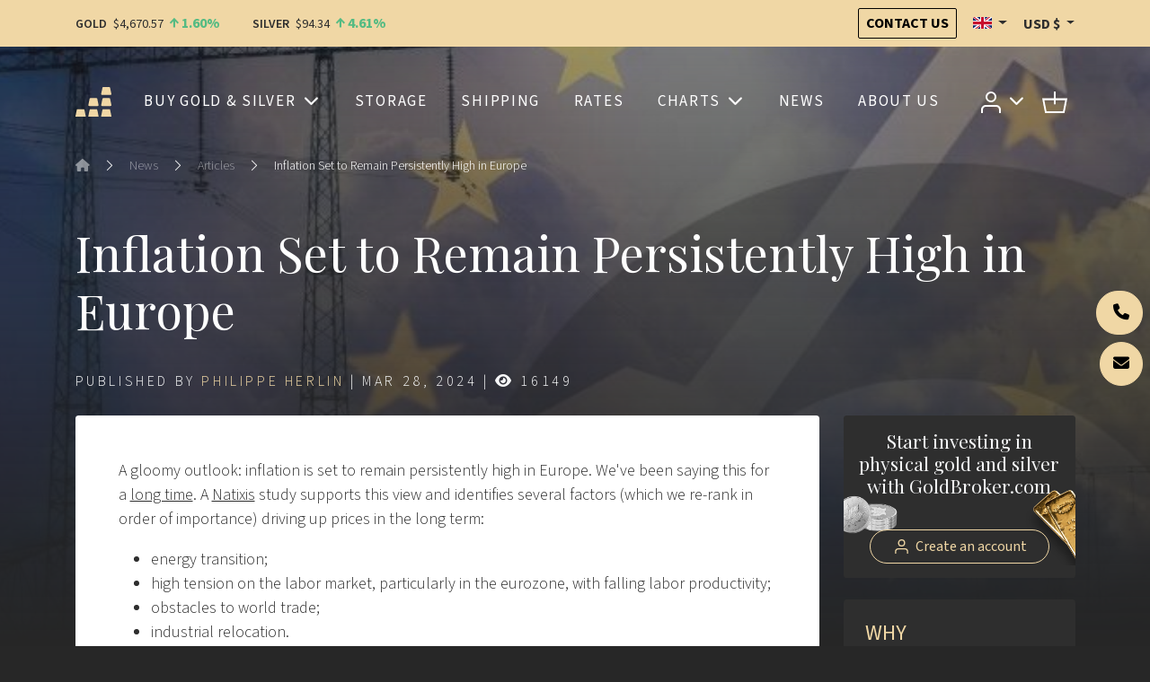

--- FILE ---
content_type: text/html; charset=UTF-8
request_url: https://goldbroker.com/news/inflation-set-to-remain-persistently-high-europe-3314
body_size: 13312
content:
<!DOCTYPE html>
<html prefix="og: http://ogp.me/ns# article: http://ogp.me/ns/article#" lang="en"  xmlns:hx="http://purl.org/NET/hinclude">
    <head>
        <meta charset="utf-8">
        <meta name="viewport" content="width=device-width, initial-scale=1.0">
        <meta name="robots" content="index, follow">
        <meta http-equiv="Content-Type" content="text/html; charset=utf-8"/>
        <meta http-equiv="X-UA-Compatible" content="IE=edge" />
        
        <link rel="icon" href="/build/core/images/logo/favicon.20605c45.png" />
        <link rel="preconnect" href="https://fonts.googleapis.com">
        <link rel="preconnect" href="https://fonts.gstatic.com" crossorigin>
        <link href="https://fonts.googleapis.com/css2?family=Playfair+Display:wght@400..600&family=Source+Sans+3:wght@300;400;600;700&display=swap" rel="stylesheet">

        <link rel="canonical" href="https://goldbroker.com/news/inflation-set-to-remain-persistently-high-europe-3314">
        <!-- Google Tag Manager -->
        <script>
            (function(w,d,s,l,i){w[l]=w[l]||[];w[l].push({'gtm.start':
                    new Date().getTime(),event:'gtm.js'});var f=d.getElementsByTagName(s)[0],
                j=d.createElement(s),dl=l!='dataLayer'?'&l='+l:'';j.async=true;j.src=
                '//www.googletagmanager.com/gtm.js?id='+i+dl;f.parentNode.insertBefore(j,f);
            })(window,document,'script','dataLayer','GTM-M3J7F9');
        </script>
        <!-- End Google Tag Manager -->

                

    <link rel="alternate" type="application/xml" title="GoldBroker.com - RSS feed" href="/news.rss" />

    <title>Inflation Set to Remain Persistently High in Europe | GoldBroker.com</title>

            <meta property="og:title" content="Inflation Set to Remain Persistently High in Europe | GoldBroker.com" />
    
                <meta property="og:image" content="https://goldbroker.com/media/cache/large/logo/66045793538c4613900243.jpg" />
    
                
                    <meta name="description" content="A gloomy outlook: inflation is set to remain persistently high in Europe. We&#039;ve been saying this for a long time. A Natixis study supports this view and identifies several factors (which we re-rank in order of importance) driving up...">

                            <meta property="og:description" content="A gloomy outlook: inflation is set to remain persistently high in Europe. We&#039;ve been saying this for a long time. A Natixis study supports this view and identifies several factors (which we re-rank in order of importance) driving up...">
                                
            
            <!-- TrustBox script --> <script type="text/javascript" src="//widget.trustpilot.com/bootstrap/v5/tp.widget.bootstrap.min.js" async></script> <!-- End TrustBox script -->
    
        <!-- Start SmartBanner configuration -->
    <meta name="smartbanner:title" content="GoldBroker app">
    <meta name="smartbanner:author" content="Live prices, news, client area ">
    <meta name="smartbanner:price" content="Available ">
    <meta name="smartbanner:price-suffix-apple" content="on Apple Store">
    <meta name="smartbanner:price-suffix-google" content="on Google Play">
    <meta name="smartbanner:icon-apple" content="/build/core/images/logo/square.835b4266.svg">
    <meta name="smartbanner:icon-google" content="/build/core/images/logo/square.835b4266.svg">
    <meta name="smartbanner:button" content="Download">
    <meta name="smartbanner:disable-positioning" content="true">
    <meta name="smartbanner:custom-design-modifier" content="goldbroker">

        <meta name="smartbanner:exclude-user-agent-regex" content="^.*(Windows NT|Intel Mac OS X).*$">

            
                    <meta name="smartbanner:button-url-apple" content="https://apps.apple.com/us/app/id951722599">
    
                    <meta name="smartbanner:button-url-google" content="https://play.google.com/store/apps/details?id=com.tag.goldbroker">
    
    <meta name="smartbanner:enabled-platforms" content="ios,android">
    <!-- End SmartBanner configuration -->


    
                                <link rel="author" href="https://www.facebook.com/philippeherlin" />
                                        <link rel="author" href="https://www.twitter.com/philippeherlin" />
                                
    <meta property="og:type" content="article" />
    <meta property="article:published_time" content="2024-03-28T06:45:46+00:00" />

            <meta property="article:author" content="https://www.facebook.com/philippeherlin" />
                                    

    <link rel="stylesheet" href="/build/front/881.b4e86c09.css?1768467078"><link rel="stylesheet" href="/build/front/main.6edbe88e.css?1768467078">

    <style>
        :root {
                                                                --background-image: url('https://goldbroker.com/media/cache/large/logo/66045793538c4613900243.jpg');;
                                    }
    </style>

                        <script src="/bundles/fosjsrouting/js/router.min.js?1768467078"></script>
            <script src="/js/routing?callback=fos.Router.setData&amp;v=1768467078"></script>
        

    <script src="/build/front/runtime.5f799fff.js?1768467078"></script><script src="/build/front/172.6ab6ad9c.js?1768467078"></script><script src="/build/front/875.b827aac8.js?1768467078"></script><script src="/build/front/881.dc2c1b67.js?1768467078"></script><script src="/build/front/main.cb46da2d.js?1768467078"></script>

    <!-- Le HTML5 shim, for IE6-8 support of HTML5 elements -->
    <!--[if lt IE 9]>
    <script src="https://html5shim.googlecode.com/svn/trunk/html5.js"></script>
    <![endif]-->

            <script>
            $.getJSON( "/rich-snippet/local-business?showAggregateRating=0", function( data ) {
                $( "<script/>", {
                    "type": "application/ld+json",
                    "html": JSON.stringify(data)
                }).appendTo( "head" );
            });
        </script>
        </head>
    <body class="article-background-dynamic">
        <!-- Google Tag Manager (noscript) -->
        <noscript>
            <iframe src="//www.googletagmanager.com/ns.html?id=GTM-M3J7F9" height="0" width="0" style="display:none;visibility:hidden"></iframe>
        </noscript>
        <!-- End Google Tag Manager (noscript) -->
            <script>
            </script>


            
    <header id="top-header">
        <nav class="navbar bg-primary">
            <div class="container">
                <span data-ajax-url="/widget/live-prices/USD"></span>

                <div class="align-items-center d-md-flex d-none">
                    <a class="btn btn-outline-dark btn-sm" href="/contact" title="Contact us">
                        Contact us
                    </a>
                    <div class="locale-switcher-wrapper mx-3">    <div class="dropdown">
    <button class="dropdown-toggle header-text" type="button" id="localeSwitcherButton" data-bs-toggle="dropdown" aria-expanded="false" title="English">
        <span class="flag fi fi-gb" title="United Kingdom"></span>
    </button>

            <ul class="dropdown-menu" aria-labelledby="localeSwitcherButton">
                            <li>
                    <a class="dropdown-item" href="//or.fr/actualites">
                        <span class="mr-1">
                            <span class="flag fi fi-fr" title="France"></span>
                        </span>
                        Français
                    </a>
                </li>
                            <li>
                    <a class="dropdown-item" href="//de.goldbroker.com/news">
                        <span class="mr-1">
                            <span class="flag fi fi-de" title="Germany"></span>
                        </span>
                        Deutsch
                    </a>
                </li>
                    </ul>
    </div>

</div>
                    <div class="currency-switcher-wrapper">
                                                    <div class="dropdown">
    <button class="dropdown-toggle header-text " type="button" id="currencySwitcherButton" data-bs-toggle="dropdown" data-toggle="dropdown" aria-expanded="false" title="US Dollar">
        USD
        $
    </button>

    <ul class="dropdown-menu" aria-labelledby="currencySwitcherButton">
                    <li>
                <a class="dropdown-item" href="/currency/switch/EUR" title="Euro">
                    EUR
                    €
                </a>
            </li>
                    <li>
                <a class="dropdown-item" href="/currency/switch/GBP" title="British Pound">
                    GBP
                    £
                </a>
            </li>
                    <li>
                <a class="dropdown-item" href="/currency/switch/CHF" title="Swiss Franc">
                    CHF
                    
                </a>
            </li>
                    <li>
                <a class="dropdown-item" href="/currency/switch/CAD" title="Canadian Dollar">
                    CAD
                    CA$
                </a>
            </li>
            </ul>
</div>

                                            </div>
                </div>
            </div>
        </nav>

                    
    <nav class="alert-message bg-danger">
        <div class="container text-center">
                
    
        </div>
    </nav>

        
            </header>

    
    
    
    <header id="main-header" class="">
        <div class="container">
            <nav id="main-nav">
                <div class="navbar navbar-expand-xl">
                    <a class="navbar-brand me-auto" href="/">
                        
        <img src="/build/core/images/logo/square.835b4266.svg"  class="d-block d-sm-none d-xl-block d-xxl-none square" alt="GOLDBROKER.COM investment platform: purchase, storage, delivery of physical gold">


                        
        <img src="/build/core/images/logo/en/logo.8865a733.svg"  class="d-none d-sm-block d-xl-none d-xxl-block" alt="GOLDBROKER.COM investment platform: purchase, storage, delivery of physical gold">


                    </a>

                                                                <ul class="navbar-nav d-block d-xl-none">
                            <li>
                                <button class="navbar-toggler collapsed caret" type="button" data-bs-toggle="collapse" data-bs-target="#user-menu-responsive-dropdown" aria-controls="user-menu-responsive-dropdown" aria-expanded="false" aria-label="Toggle user menu">
                                                        
        <img src="/build/front/images/svg/account.07348549.svg"  alt="Access your client area">


            
                                </button>
                            </li>
                            <li>        <a class="nav-link position-relative" title="Cart" href="/cart">
    
        <img src="/build/front/images/svg/shop-icon.13605728.svg"  alt="Cart">


    
    </a>

    </li>
                        </ul>
                    
                    <button class="navbar-toggler collapsed ms-3" type="button" data-bs-toggle="collapse" data-bs-target="#main-menu" aria-controls="main-menu" aria-expanded="false" aria-label="Toggle main menu">
                        <span class="navbar-toggler-icon"></span>
                    </button>

                                        <div class="collapse navbar-collapse mx-3" id="main-menu" >
                                    
        
                    <ul class="navbar-nav w-100 justify-content-around  list-unstyled">
                    
    
        <li class="nav-item dropdown">                    <a href="#" title="Purchase physical gold and silver" class="dropdown-toggle nav-link" data-bs-toggle="dropdown">    
        
            Buy gold &amp; silver
    
    </a>

                
        
                    <ul class="dropdown-menu list-unstyled">
                    
    
        <li class="nav-item">                            
    
    <a href="/bullion/buy-gold" title="Buy gold bars and coins online" class="nav-link">    
        
            Buy Gold
    
    </a>

                
                    
                    <ul class=" list-unstyled level2">
                    
    
        <li class="nav-item">                            
    
    <a href="/bullion/buy-gold/gold-bars" title="Buy gold bars at the best price" class="nav-link">    
        
            Gold Bars
    
    </a>

                
                    
    
        </li>
    
        
    
        <li class="nav-item">                            
    
    <a href="/bullion/buy-gold/gold-coins" title="Buy gold coins at the best price" class="nav-link">    
        
            Gold Coins
    
    </a>

                
                    
    
        </li>
    

        </ul>
    
        </li>
    
        
    
        <li class="nav-item">                            
    
    <a href="/bullion/buy-silver" title="Buy silver bars and coins online" class="nav-link">    
        
            Buy Silver
    
    </a>

                
                    
                    <ul class=" list-unstyled level2">
                    
    
        <li class="nav-item">                            
    
    <a href="/bullion/buy-silver/silver-bars" title="Buy silver bars at the best price" class="nav-link">    
        
            Silver Bars
    
    </a>

                
                    
    
        </li>
    
        
    
        <li class="nav-item">                            
    
    <a href="/bullion/buy-silver/silver-coins" title="Buy silver coins at the best price" class="nav-link">    
        
            Silver Coins
    
    </a>

                
                    
    
        </li>
    

        </ul>
    
        </li>
    

        </ul>
    
        </li>
    
        
    
        <li class="nav-item">                            
    
    <a href="/secure-storage" title="Secure gold and silver storage" class="nav-link">    
        
            Storage
    
    </a>

                
        
    
        </li>
    
        
    
        <li class="nav-item">                            
    
    <a href="/shipping" title="Home delivery of gold and silver" class="nav-link">    
        
            Shipping
    
    </a>

                
        
    
        </li>
    
        
    
        <li class="nav-item">                            
    
    <a href="/rates" title="Rates" class="nav-link">    
        
            Rates
    
    </a>

                
        
    
        </li>
    
        
    
        <li class="nav-item dropdown">                    <a href="#" title="Live and historical prices of precious metals: gold, silver, platinum, palladium" class="dropdown-toggle nav-link" data-bs-toggle="dropdown">    
        
            Charts
    
    </a>

                
        
                    <ul class="dropdown-menu list-unstyled">
                    
    
        <li class="nav-item">                            
    
    <a href="/charts/gold-price" title="Live gold price – Gold price history" class="nav-link">    
        
            Gold Price
    
    </a>

                
                    
                    <ul class=" list-unstyled level2">
                    
    
        <li class="nav-item">                            
    
    <a href="/charts/gold-price#live-chart" title="Gold spot price – Live gold price chart" class="nav-link">    
        
            Live Spot Price
    
    </a>

                
                    
    
        </li>
    
        
    
        <li class="nav-item">                            
    
    <a href="/charts/gold-price#historical-chart" title="Gold price history and performance" class="nav-link">    
        
            Historical Chart
    
    </a>

                
                    
    
        </li>
    

        </ul>
    
        </li>
    
        
    
        <li class="nav-item">                            
    
    <a href="/charts/silver-price" title="Live silver price – Silver price history" class="nav-link">    
        
            Silver Price
    
    </a>

                
                    
                    <ul class=" list-unstyled level2">
                    
    
        <li class="nav-item">                            
    
    <a href="/charts/silver-price#live-chart" title="Silver spot price – Live silver price chart" class="nav-link">    
        
            Live Spot Price
    
    </a>

                
                    
    
        </li>
    
        
    
        <li class="nav-item">                            
    
    <a href="/charts/silver-price#historical-chart" title="Silver price history and performance" class="nav-link">    
        
            Historical Chart
    
    </a>

                
                    
    
        </li>
    

        </ul>
    
        </li>
    
        
    
        <li class="nav-item">                <span>    
        
            Ratios
    
    </span>
                
                    
                    <ul class=" list-unstyled level2">
                    
    
        <li class="nav-item">                            
    
    <a href="/charts/ratio/gold/silver" title="Gold/Silver ratio" class="nav-link">    
        
            Gold/Silver ratio
    
    </a>

                
                    
    
        </li>
    
        
    
        <li class="nav-item">                            
    
    <a href="/charts/ratio/gold/bitcoin" title="Gold/Bitcoin ratio" class="nav-link">    
        
            Gold/Bitcoin ratio
    
    </a>

                
                    
    
        </li>
    

        </ul>
    
        </li>
    

        </ul>
    
        </li>
    
        
    
        <li class="nav-item">                            
    
    <a href="/news" title="Precious metals market news" class="nav-link">    
        
            News
    
    </a>

                
        
    
        </li>
    
        
    
        <li class="nav-item">                            
    
    <a href="/about-us" title="About us" class="nav-link">    
        
            About us
    
    </a>

                
        
    
        </li>
    

        </ul>
    



                        <div class="align-items-center d-flex gap-3 d-md-none pt-2 border-top border-grey">
                            <div class="locale-switcher-wrapper">
                                    <div class="dropdown">
    <button class="dropdown-toggle header-text" type="button" id="localeSwitcherButton" data-bs-toggle="dropdown" aria-expanded="false" title="English">
        <span class="flag fi fi-gb" title="United Kingdom"></span>
    </button>

            <ul class="dropdown-menu" aria-labelledby="localeSwitcherButton">
                            <li>
                    <a class="dropdown-item" href="//or.fr/actualites">
                        <span class="mr-1">
                            <span class="flag fi fi-fr" title="France"></span>
                        </span>
                        Français
                    </a>
                </li>
                            <li>
                    <a class="dropdown-item" href="//de.goldbroker.com/news">
                        <span class="mr-1">
                            <span class="flag fi fi-de" title="Germany"></span>
                        </span>
                        Deutsch
                    </a>
                </li>
                    </ul>
    </div>


                            </div>
                            <div class="currency-switcher-wrapper">
                                                                    <div class="dropdown">
    <button class="dropdown-toggle header-text " type="button" id="currencySwitcherButton" data-bs-toggle="dropdown" data-toggle="dropdown" aria-expanded="false" title="US Dollar">
        USD
        $
    </button>

    <ul class="dropdown-menu" aria-labelledby="currencySwitcherButton">
                    <li>
                <a class="dropdown-item" href="/currency/switch/EUR" title="Euro">
                    EUR
                    €
                </a>
            </li>
                    <li>
                <a class="dropdown-item" href="/currency/switch/GBP" title="British Pound">
                    GBP
                    £
                </a>
            </li>
                    <li>
                <a class="dropdown-item" href="/currency/switch/CHF" title="Swiss Franc">
                    CHF
                    
                </a>
            </li>
                    <li>
                <a class="dropdown-item" href="/currency/switch/CAD" title="Canadian Dollar">
                    CAD
                    CA$
                </a>
            </li>
            </ul>
</div>

                                                            </div>
                        </div>
                    </div>

                                        <ul class="navbar-nav align-items-center d-none d-xl-flex">
                        <li class="nav-item dropdown">
                            <a class="nav-link dropdown-toggle" href="#" id="user-menu-dropdown" data-bs-toggle="dropdown" aria-expanded="false" data-bs-auto-close="outside">
                                                    
        <img src="/build/front/images/svg/account.07348549.svg"  alt="Access your client area">


            
                            </a>
                            <ul class="dropdown-menu dropdown-menu-end" aria-labelledby="user-menu-dropdown">
                                <li>
                                                        <li class="login-dropdown">
                <div class="text-center h4">Access your client area</div>

                <form action="/login" method="post" class="mb-4">
    
    
    <div class="form-group form-floating">
                <input class="form-control" type="text" id="email_80786926" name="_username" required="required" placeholder=" " value="" />
        <label class="form-label" for="email_80786926">Email</label>
    </div>
    <div class="form-group form-floating input-group">
                <input class="form-control" type="password" id="password_80786926" name="_password" required="required" placeholder=" " />
        <label class="form-label" for="password_80786926">Password</label>
        <button type="button" class="btn show-password" title="Show">
            <i class="fas fa-eye"></i>
        </button>
    </div>

    <div class="text-right mb-4">
        <a href="/forgot-password">Forgot password ?</a>
    </div>

    <div class="form-group my-4">
        <button type="submit" class="btn btn-primary w-100">
            Sign in
        </button>
    </div>
</form>

<p class="heading-liner mb-4">No GoldBroker.com account yet?</p>

<a class="btn btn-outline-primary btn-create-account w-100" href="/register">
    Create an account
</a>

            </li>
            
                                </li>
                            </ul>
                        </li>
                        <li class="nav-item">
                                    <a class="nav-link position-relative" title="Cart" href="/cart">
    
        <img src="/build/front/images/svg/shop-icon.13605728.svg"  alt="Cart">


    
    </a>

    
                        </li>
                    </ul>
                </div>

                                                    <div class="navbar d-xl-none">
                        <div class="collapse navbar-collapse" id="user-menu-responsive-dropdown">
                            <div class="navbar-nav">
                                                    <li class="login-dropdown">
                <div class="text-center h4">Access your client area</div>

                <form action="/login" method="post" class="mb-4">
    
    
    <div class="form-group form-floating">
                <input class="form-control" type="text" id="email_80786926" name="_username" required="required" placeholder=" " value="" />
        <label class="form-label" for="email_80786926">Email</label>
    </div>
    <div class="form-group form-floating input-group">
                <input class="form-control" type="password" id="password_80786926" name="_password" required="required" placeholder=" " />
        <label class="form-label" for="password_80786926">Password</label>
        <button type="button" class="btn show-password" title="Show">
            <i class="fas fa-eye"></i>
        </button>
    </div>

    <div class="text-right mb-4">
        <a href="/forgot-password">Forgot password ?</a>
    </div>

    <div class="form-group my-4">
        <button type="submit" class="btn btn-primary w-100">
            Sign in
        </button>
    </div>
</form>

<p class="heading-liner mb-4">No GoldBroker.com account yet?</p>

<a class="btn btn-outline-primary btn-create-account w-100" href="/register">
    Create an account
</a>

            </li>
            
                            </div>
                        </div>
                    </div>
                            </nav>
        </div>
    </header>

                    <header class="auto-padding-top ">
        <div class="container">
                            
                            
                                                    <nav aria-label="breadcrumb">
        <ol class="breadcrumb mb-5">
                            <li class="breadcrumb-item">
                                            <a href="/">
                                            <span><i class="fas fa-home"></i></span>
                                            </a>
                                    </li>
                                    <li class="separator"><i class="bi bi-chevron-right"></i></li>
                                            <li class="breadcrumb-item">
                                            <a href="/news">
                                            <span>News</span>
                                            </a>
                                    </li>
                                    <li class="separator"><i class="bi bi-chevron-right"></i></li>
                                            <li class="breadcrumb-item">
                                            <a href="/news/articles">
                                            <span>Articles</span>
                                            </a>
                                    </li>
                                    <li class="separator"><i class="bi bi-chevron-right"></i></li>
                                            <li class="breadcrumb-item">
                                            <span>Inflation Set to Remain Persistently High in Europe</span>
                                    </li>
                                    </ol>
    </nav>

                            
            
                            <h1 class="my-4">Inflation Set to Remain Persistently High in Europe</h1>
            
                                
        
        
        
        
    
                    </div>

        <div id="header-content"></div>
    </header>

    
    
    
            
        
        <div class="">
            <div class="ajax-target">
                <section class="py-0">
        <div class="container">
                        <article id="article">
                <p class="article-metadata">
                    

Published by     <a href="/author/philippe-herlin">Philippe Herlin</a>

|
<span title="6:45:46 AM">
    Mar 28, 2024
    </span>

    | <span>
        
        <span >
            <i class="fas fa-eye"></i>
            16149
        </span>
    </span>

                </p>

                                    <div class="position-relative">
                        <div class="hidden-sm social-actions">
                                                    </div>

                        <div class="row">
                            <div class="col-xl-9">
                                <div class="article-body">
                                    <div class="mb-4">
                                        <p dir="ltr">A gloomy outlook: inflation is set to remain persistently high in Europe. We've been saying this for a <a href="https://goldbroker.com/news/eurozone-out-of-control-inflation-2927" title="long time">long time</a>. A <a href="https://research.natixis.com/Site/fr/publication/wNEOG0vMdKicA_rqI_2fhQ%3D%3D?from=share" title="Natixis">Natixis</a> study supports this view and identifies several factors (which we re-rank in order of importance) driving up prices in the long term:</p>

<ul dir="ltr">
	<li>energy transition;</li>
	<li>high tension on the labor market, particularly in the eurozone, with falling labor productivity;</li>
	<li>obstacles to world trade;</li>
	<li>industrial relocation.</li>
</ul>

<p dir="ltr">The worst is the energy transition, because it inevitably drives up electricity prices. Because renewable energies are intermittent, they have to be heavily subsidized. France could make do with nuclear power and a few gas-fired power plants for peak winter consumption, but no, we have to install wind turbines on land and at sea to comply with EU directives and the Green Deal...&nbsp;</p>

<p dir="ltr">Secondly, inflation is pushing wage earners to ask for pay raises. This wouldn't really be a problem if labor productivity were improving year on year, but that's no longer the case, especially since the Covid crisis. Several explanations are put forward by economists, revolving around the discouragement of workers and declining commitment, reflected in the persistence of telecommuting.&nbsp;</p>

<p dir="ltr">Although this is a factor to be taken into account, we believe that the main reason lies in the energy transition, which is driving up the cost of energy, thus impacting all sectors, as well as in the allocation of considerable sums to wind turbines, solar panels, electric cars, decarbonization etc., i.e. activities with negative profitability (subsidies are necessary and vital). Ultimately, wage increases without productivity gains force companies to raise their prices, and the price-wage loop is set in motion, a phenomenon commonly referred to as "second-round inflation".</p>

<p dir="ltr">Trade sanctions increase the price of imported goods, as we see in Europe with the measures taken against Russia following the invasion of Ukraine. We pay much more for gas (American LNG) than for Russian gas!&nbsp;</p>

<p dir="ltr">Finally, industrial relocation makes manufactured goods more expensive, even if the desire to re industrialize is laudable and necessary. Having said that, it's a lost cause to re industrialize while driving up the price of energy through transition and sanctions.</p>

<p dir="ltr">In short, significant inflation is set to take hold in the eurozone (2-4% at a steady pace, more in the event of a raw materials shock), which will have two major consequences:</p>

<ul dir="ltr">
	<li>lower purchasing power, as stagnant labor productivity will prevent real gains;</li>
	<li>interest rates will remain high, weighing on real estate (now is not the time to invest!) and making the cost of debt high for indebted countries, first and foremost France.</li>
</ul>

<p dir="ltr">Inflation doesn't fall from the sky (or from Putin, oil, etc.), as governments would have us believe. It comes first and foremost from our own failings. It's an eye-opener. We need to be clear-headed and know how to question ourselves. Do we have the resources?</p>
                                    </div>

                                    
                                    <p class="text-muted mb-4">
                                        <small>Reproduction, in whole or in part, is authorized as long as it includes all the text hyperlinks and a link back to the original source.</small>
                                    </p>
                                    <p class="text-muted mb-0">
                                        <small>The information contained in this article is for information purposes only and does not constitute investment advice or a recommendation to buy or sell.</small>
                                    </p>
                                                                            <div class="article-tags mt-3">
                                            <i class="fas fa-tag"></i>
                                                                                            <a class="badge bg-primary" href="https://goldbroker.com/tag/gold-market">Gold</a>
                                                                                            <a class="badge bg-primary" href="https://goldbroker.com/tag/financial-crisis">Financial crisis</a>
                                                                                            <a class="badge bg-primary" href="https://goldbroker.com/tag/central-banks">Central banks</a>
                                                                                            <a class="badge bg-primary" href="https://goldbroker.com/tag/interest-rates">Rates</a>
                                                                                            <a class="badge bg-primary" href="https://goldbroker.com/tag/savings">Savings</a>
                                                                                            <a class="badge bg-primary" href="https://goldbroker.com/tag/inflation">Inflation</a>
                                                                                    </div>
                                                                    </div>

                                <div class="article-footer">
                                    <div class="row">
                                        <div class="col-lg-4">
                                            <div class="bg-grey p-5 text-center rounded-1">
                                                
<a href="/author/philippe-herlin" title="Philippe Herlin">
    
                                

        <picture>
        <source srcset="https://goldbroker.com/media/cache/user_webp/rc/V1uLyv07/picture/6061a9fa8943b424722057.webp" type="image/webp">
            <img src="https://goldbroker.com/media/cache/user/rc/V1uLyv07/picture/6061a9fa8943b424722057.png"  class="img-rounded h-auto" width="180" height="180" alt="Philippe Herlin" loading="lazy">

    </picture>


</a>

<h5 class="my-3">
    <a href="/author/philippe-herlin" title="Philippe Herlin">Philippe Herlin</a>&nbsp;
</h5>

    <p class="opacity-50">Finance Researcher / Doctor in Economics</p>

<p class="d-flex justify-content-around flex-fill flex-wrap mb-0">
            <a href="https://www.facebook.com/philippeherlin" class="mx-1" target="_blank" title="Follow Philippe Herlin on Facebook">
            <i class="fab fa-facebook"></i>
        </a>
    
            <a href="https://www.twitter.com/philippeherlin" class="mx-1" target="_blank" title="Follow Philippe Herlin on Twitter">
            <i class="fab fa-x-twitter"></i>
        </a>
    
    
    
    <a href="/author/philippe-herlin.rss" class="mx-1" title="RSS feed">
        <i class="fas fa-rss"></i>
    </a>

    <a href="/author/philippe-herlin" title="Articles" class="mx-1" id="author-articles">
        <i class="far fa-file-alt"></i>
    </a>

            <a href="https://philippeherlin.blogspot.com" class="mx-1" target="_blank" title="Website">
            <i class="fas fa-globe"></i>
        </a>
    
            <a href="https://www.amazon.fr/Lor-placement-davenir-Philippe-HERLIN/dp/2212566611" class="mx-1" target="_blank" title="Book">
            <i class="fas fa-book"></i>
        </a>
    </p>

                                            </div>
                                        </div>
                                        <div class="col-lg-8 mt-lg-0 mt-3">
                                            <h4 class="text-left">More articles by Philippe Herlin</h4>
                                                                                            <ul class="list-unstyled">
            <li class="mb-3">
            <h5 class="mb-0">
                <a href="/news/outrageous-pedictions-saxo-bank-yuan-pegged-to-gold-2026-3656" title="Read &quot;A Yuan Pegged to Gold in 2026?&quot;">
                    A Yuan Pegged to Gold in 2026?
                </a>
            </h5>

            <div>
                                <small class="text-muted">Jan 15, 2026</small>
            </div>
        </li>
            <li class="mb-3">
            <h5 class="mb-0">
                <a href="/news/security-critical-challenge-for-gold-holders-3648" title="Read &quot;Security, A Critical Challenge For Gold Holders&quot;">
                    Security, A Critical Challenge For Gold Holders
                </a>
            </h5>

            <div>
                                <small class="text-muted">Dec 31, 2025</small>
            </div>
        </li>
            <li class="mb-3">
            <h5 class="mb-0">
                <a href="/news/individuals-favor-gold-over-bitcoin-3643" title="Read &quot;Individuals Favor Gold Over Bitcoin&quot;">
                    Individuals Favor Gold Over Bitcoin
                </a>
            </h5>

            <div>
                                <small class="text-muted">Dec 11, 2025</small>
            </div>
        </li>
            <li class="mb-3">
            <h5 class="mb-0">
                <a href="/news/logarithmic-gold-price-chart-another-perspective-encouraging-3636" title="Read &quot;Gold Price Chart: Another Perspective, Very Encouraging&quot;">
                    Gold Price Chart: Another Perspective, Very Encouraging
                </a>
            </h5>

            <div>
                                <small class="text-muted">Nov 27, 2025</small>
            </div>
        </li>
            <li class="mb-3">
            <h5 class="mb-0">
                <a href="/news/holders-france-debt-must-remain-secret-according-senate-3616" title="Read &quot;The Holders of France&#039;s Debt Must Remain Secret, According to the Senate&quot;">
                    The Holders of France&#039;s Debt Must Remain Secret, According to the Senate
                </a>
            </h5>

            <div>
                                <small class="text-muted">Oct 16, 2025</small>
            </div>
        </li>
    </ul>

                                                                                    </div>
                                    </div>
                                </div>
                            </div>
                            <div data-sticky="true" data-top-gap="65" data-bottom-gap="54" class="col-xl-3 mb-5 d-xl-block d-none">
                                <div class="article-sidebox register">
                                    <h4>Start investing in physical gold and silver with GoldBroker.com</h4>
                                    
        <picture>
        <source srcset="https://goldbroker.com/media/cache/default_webp/build/front/images/article_register_left.fe3b4701.webp" type="image/webp">
            <img src="https://goldbroker.com/media/cache/default/build/front/images/article_register_left.fe3b4701.png"  class="left" alt="Investing in silver">

    </picture>

                                    
        <picture>
        <source srcset="https://goldbroker.com/media/cache/default_webp/build/front/images/article_register_right.61b9548a.webp" type="image/webp">
            <img src="https://goldbroker.com/media/cache/default/build/front/images/article_register_right.61b9548a.png"  class="right" alt="Investing in physical gold">

    </picture>

                                    <div class="text-center">
                                        <a class="btn btn-outline-primary btn-create-account" href="/register">Create an account </a>
                                    </div>
                                </div>
                                <div class="article-sidebox">
                                    <h4><span>Why GoldBroker.com</span></h4>
                                    <a class="video" data-fancybox href="https://www.youtube.com/watch?v=f10yKCs3pPA?enablejsapi=1">
                                        <div class="overlay"></div>
                                        <i class="fas fa-play-circle"></i>
                                        
        <img src="https://img.youtube.com/vi/f10yKCs3pPA/0.jpg" >


                                    </a>
                                </div>
                                <div class="article-sidebox">
                                    <h4><span>Read also</span></h4>
                                    <div class="articles">
                                                                                    
            
<div class="article" data-flipped="off" style="background-image: linear-gradient(rgba(0, 0, 0, 0.5), rgba(0, 0, 0, 0.5)), url('https://goldbroker.com/media/cache/large_webp/logo/696a102736982142235754.webp'), url('https://goldbroker.com/media/cache/large/logo/696a102736982142235754.jpg');">
        <span class="article-card-text" style="opacity: 1; display: inline; z-index: 10;">Gold Ratio Charts Suggest Much Higher Prices Ahead</span>
    <span class="small-text" style="text-align:center; display:none">This week, we will look at how two Gold ratio charts are telegraphing a secul...</span>
    <span class="article-author" style="opacity: 1; display: inline; z-index: 10;">Mike Roy | Jan 19, 2026</span>
    <a href="/news/gold-ratio-charts-suggest-much-higher-prices-ahead-3658" class="btn btn-outline-primary w-75" style="display: none" title="Read &quot;Gold Ratio Charts Suggest Much Higher Prices Ahead&quot;">
        <span>Read article</span>
    </a>
</div>

                                                                                    
            
<div class="article" data-flipped="off" style="background-image: linear-gradient(rgba(0, 0, 0, 0.5), rgba(0, 0, 0, 0.5)), url('https://goldbroker.com/media/cache/large_webp/logo/6968f5a3b8196670599397.webp'), url('https://goldbroker.com/media/cache/large/logo/6968f5a3b8196670599397.jpg');">
        <span class="article-card-text" style="opacity: 1; display: inline; z-index: 10;">Finance Celebrates 2025, But Gold is Already Pricing in 2026</span>
    <span class="small-text" style="text-align:center; display:none">The rise in financial optimism comes at a time when the real economy is begin...</span>
    <span class="article-author" style="opacity: 1; display: inline; z-index: 10;">Laurent Maurel | Jan 16, 2026</span>
    <a href="/news/finance-celebrates-2025-gold-already-pricing-in-2026-3657" class="btn btn-outline-primary w-75" style="display: none" title="Read &quot;Finance Celebrates 2025, But Gold is Already Pricing in 2026&quot;">
        <span>Read article</span>
    </a>
</div>

                                                                                    
            
<div class="article" data-flipped="off" style="background-image: linear-gradient(rgba(0, 0, 0, 0.5), rgba(0, 0, 0, 0.5)), url('https://goldbroker.com/media/cache/large_webp/logo/6967dbb5e0078351283722.webp'), url('https://goldbroker.com/media/cache/large/logo/6967dbb5e0078351283722.jpg');">
        <span class="article-card-text" style="opacity: 1; display: inline; z-index: 10;">A Yuan Pegged to Gold in 2026?</span>
    <span class="small-text" style="text-align:center; display:none">As it does at the start of every year, Saxo Bank has unveiled its “Outrageous...</span>
    <span class="article-author" style="opacity: 1; display: inline; z-index: 10;">Philippe Herlin | Jan 15, 2026</span>
    <a href="/news/outrageous-pedictions-saxo-bank-yuan-pegged-to-gold-2026-3656" class="btn btn-outline-primary w-75" style="display: none" title="Read &quot;A Yuan Pegged to Gold in 2026?&quot;">
        <span>Read article</span>
    </a>
</div>

                                                                                <div class="text-center">
                                            <a class="btn btn-outline-primary" href="/news">View all news</a>
                                        </div>
                                    </div>
                                </div>
                                <div class="article-sidebox app" id="sideboxApp">
                                    <h4><span>Mobile app</span></h4>
                                    <div class="row">
                                        <div class="col-6 text">
                                            <p>Download our application to follow the precious metals market news, anywhere and anytime.</p>
                                            <div class="text-center">
                                                <a class="btn btn-outline-primary" href="/mobile-apps-iphone-android">Download</a>
                                            </div>
                                        </div>
                                        <div class="col-6 phone en">
                                        </div>
                                    </div>
                                </div>
                                <div class="article-sidebox" id="sideboxNewsletter">
                                    <h4><span>Newsletter</span></h4>
                                    <p>Subscribe to the newsletter to receive our latest publications directly in your mailbox.</p>
                                    <div class="text-center">
                                        <a class="btn btn-outline-primary" href="/newsletter/subscribe">Subscribe</a>
                                    </div>
                                </div>
                            </div>
                        </div>
                    </div>
                
                            </article>
        </div>
    </section>

    <section class="bg-grey">
        <h2 class="text-center">All our products</h2>
        <div class="cart-products-carousel">
                
    <div class="owl-carousel products-cart-carousel">
        
    
<div class="card-container">
    <div class="card card-vertical-product d-flex h-100 border-5 border-top-0 border-end-0 border-start-0 border-XAU">
        

        <div class="card-body d-flex flex-column justify-content-between">
            <a href="/bullion/buy-gold/gold-bars/1-gram-kinebar-gold-bar-argor-heraeus-429" class="text-center" title="1 gram Kinebar Gold Bar | Argor-Heraeus">
                
        <picture>
        <source srcset="https://goldbroker.com/media/cache/square_small_webp/picture/677f915bcea2e219827691.webp" type="image/webp">
            <img src="https://goldbroker.com/media/cache/square_small/picture/677f915bcea2e219827691.png"  alt="1 gram Kinebar Gold Bar | Argor-Heraeus">

    </picture>

            </a>
            <a href="/bullion/buy-gold/gold-bars/1-gram-kinebar-gold-bar-argor-heraeus-429" class="card-title " title="1 gram Kinebar Gold Bar | Argor-Heraeus">
                <div class="h6 m-0">1 gram Kinebar Gold Bar | Argor-Heraeus</div>
            </a>
            <div class="card-text ">
                <span class="as-low-as">
    <span class="as-low-as-label">From</span>
    <span class="as-low-as-price">
        $176.35

            </span>
</span>


                            </div>
        </div>
    </div>
</div>

    
<div class="card-container">
    <div class="card card-vertical-product d-flex h-100 border-5 border-top-0 border-end-0 border-start-0 border-XAU">
        

        <div class="card-body d-flex flex-column justify-content-between">
            <a href="/bullion/buy-gold/gold-bars/1-gram-gold-bar-valcambi-373" class="text-center" title="1 gram Gold Bar | Valcambi">
                
        <picture>
        <source srcset="https://goldbroker.com/media/cache/square_small_webp/picture/66b659c8b21f7349518708.webp" type="image/webp">
            <img src="https://goldbroker.com/media/cache/square_small/picture/66b659c8b21f7349518708.png"  alt="1 gram Gold Bar | Valcambi">

    </picture>

            </a>
            <a href="/bullion/buy-gold/gold-bars/1-gram-gold-bar-valcambi-373" class="card-title " title="1 gram Gold Bar | Valcambi">
                <div class="h6 m-0">1 gram Gold Bar | Valcambi</div>
            </a>
            <div class="card-text ">
                <span class="as-low-as">
    <span class="as-low-as-label">From</span>
    <span class="as-low-as-price">
        $178.91

            </span>
</span>


                            </div>
        </div>
    </div>
</div>

    
<div class="card-container">
    <div class="card card-vertical-product d-flex h-100 border-5 border-top-0 border-end-0 border-start-0 border-XAU">
        
    <div class="ribbon">
        <span>New</span>
    </div>

        <div class="card-body d-flex flex-column justify-content-between">
            <a href="/bullion/buy-gold/gold-coins/1-20-ounce-gold-maple-leaf-2026-royal-canadian-mint-501" class="text-center" title="1/20 ounces Gold Maple Leaf | 2026 | Royal Canadian Mint">
                
        <picture>
        <source srcset="https://goldbroker.com/media/cache/square_small_webp/picture/693989e1ce74f282048318.webp" type="image/webp">
            <img src="https://goldbroker.com/media/cache/square_small/picture/693989e1ce74f282048318.png"  alt="1/20 ounces Gold Maple Leaf | 2026 | Royal Canadian Mint">

    </picture>

            </a>
            <a href="/bullion/buy-gold/gold-coins/1-20-ounce-gold-maple-leaf-2026-royal-canadian-mint-501" class="card-title " title="1/20 ounces Gold Maple Leaf | 2026 | Royal Canadian Mint">
                <div class="h6 m-0">1/20 ounces Gold Maple Leaf | 2026 | Royal Canadian Mint</div>
            </a>
            <div class="card-text ">
                <span class="as-low-as">
    <span class="as-low-as-label">From</span>
    <span class="as-low-as-price">
        $326.98

            </span>
</span>


                            </div>
        </div>
    </div>
</div>

    
<div class="card-container">
    <div class="card card-vertical-product d-flex h-100 border-5 border-top-0 border-end-0 border-start-0 border-XAU">
        

        <div class="card-body d-flex flex-column justify-content-between">
            <a href="/bullion/buy-gold/gold-bars/2-50-grams-gold-bar-valcambi-372" class="text-center" title="2.50 grams Gold Bar | Valcambi">
                
        <picture>
        <source srcset="https://goldbroker.com/media/cache/square_small_webp/picture/66b65ac722aa5553758355.webp" type="image/webp">
            <img src="https://goldbroker.com/media/cache/square_small/picture/66b65ac722aa5553758355.png"  alt="2.50 grams Gold Bar | Valcambi">

    </picture>

            </a>
            <a href="/bullion/buy-gold/gold-bars/2-50-grams-gold-bar-valcambi-372" class="card-title " title="2.50 grams Gold Bar | Valcambi">
                <div class="h6 m-0">2.50 grams Gold Bar | Valcambi</div>
            </a>
            <div class="card-text ">
                <span class="as-low-as">
    <span class="as-low-as-label">From</span>
    <span class="as-low-as-price">
        $417.75

            </span>
</span>


                            </div>
        </div>
    </div>
</div>

    
<div class="card-container">
    <div class="card card-vertical-product d-flex h-100 border-5 border-top-0 border-end-0 border-start-0 border-XAU">
        
    <div class="ribbon">
        <span>New</span>
    </div>

        <div class="card-body d-flex flex-column justify-content-between">
            <a href="/bullion/buy-gold/gold-coins/1-10-ounce-gold-britannia-2026-the-royal-mint-449" class="text-center" title="1/10 ounces Gold Britannia | 2026 | Royal Mint">
                
        <picture>
        <source srcset="https://goldbroker.com/media/cache/square_small_webp/picture/68de8e5234d2d799948835.webp" type="image/webp">
            <img src="https://goldbroker.com/media/cache/square_small/picture/68de8e5234d2d799948835.png"  alt="1/10 ounces Gold Britannia | 2026 | Royal Mint">

    </picture>

            </a>
            <a href="/bullion/buy-gold/gold-coins/1-10-ounce-gold-britannia-2026-the-royal-mint-449" class="card-title " title="1/10 ounces Gold Britannia | 2026 | Royal Mint">
                <div class="h6 m-0">1/10 ounces Gold Britannia | 2026 | Royal Mint</div>
            </a>
            <div class="card-text ">
                <span class="as-low-as">
    <span class="as-low-as-label">From</span>
    <span class="as-low-as-price">
        $520.71

            </span>
</span>


                            </div>
        </div>
    </div>
</div>

    
<div class="card-container">
    <div class="card card-vertical-product d-flex h-100 border-5 border-top-0 border-end-0 border-start-0 border-XAU">
        
    <div class="ribbon">
        <span>New</span>
    </div>

        <div class="card-body d-flex flex-column justify-content-between">
            <a href="/bullion/buy-gold/gold-coins/1-10-ounce-gold-kangaroo-2026-perth-mint-468" class="text-center" title="1/10 ounces Gold Kangaroo | 2026 | Perth Mint">
                
        <picture>
        <source srcset="https://goldbroker.com/media/cache/square_small_webp/picture/6908e88c1ff97896456187.webp" type="image/webp">
            <img src="https://goldbroker.com/media/cache/square_small/picture/6908e88c1ff97896456187.png"  alt="1/10 ounces Gold Kangaroo | 2026 | Perth Mint">

    </picture>

            </a>
            <a href="/bullion/buy-gold/gold-coins/1-10-ounce-gold-kangaroo-2026-perth-mint-468" class="card-title " title="1/10 ounces Gold Kangaroo | 2026 | Perth Mint">
                <div class="h6 m-0">1/10 ounces Gold Kangaroo | 2026 | Perth Mint</div>
            </a>
            <div class="card-text ">
                <span class="as-low-as">
    <span class="as-low-as-label">From</span>
    <span class="as-low-as-price">
        $537.20

            </span>
</span>


                            </div>
        </div>
    </div>
</div>

    
<div class="card-container">
    <div class="card card-vertical-product d-flex h-100 border-5 border-top-0 border-end-0 border-start-0 border-XAU">
        
    <div class="ribbon">
        <span>New</span>
    </div>

        <div class="card-body d-flex flex-column justify-content-between">
            <a href="/bullion/buy-gold/gold-coins/10-french-francs-marianne-rooster-454" class="text-center" title="Gold 10 French Francs Marianne Rooster | Mixed years">
                
        <picture>
        <source srcset="https://goldbroker.com/media/cache/square_small_webp/picture/68f35246e55f3469606057.webp" type="image/webp">
            <img src="https://goldbroker.com/media/cache/square_small/picture/68f35246e55f3469606057.png"  alt="Gold 10 French Francs Marianne Rooster | Mixed years">

    </picture>

            </a>
            <a href="/bullion/buy-gold/gold-coins/10-french-francs-marianne-rooster-454" class="card-title " title="Gold 10 French Francs Marianne Rooster | Mixed years">
                <div class="h6 m-0">Gold 10 French Francs Marianne Rooster | Mixed years</div>
            </a>
            <div class="card-text ">
                <span class="as-low-as">
    <span class="as-low-as-label">From</span>
    <span class="as-low-as-price">
        $544.20

            </span>
</span>


                            </div>
        </div>
    </div>
</div>

    
<div class="card-container">
    <div class="card card-vertical-product d-flex h-100 border-5 border-top-0 border-end-0 border-start-0 border-XAU">
        

        <div class="card-body d-flex flex-column justify-content-between">
            <a href="/bullion/buy-gold/gold-coins/1-10-ounce-gold-maple-leaf-2025-royal-canadian-mint-385" class="text-center" title="1/10 ounces Gold Maple Leaf | 2025 | Royal Canadian Mint">
                
        <picture>
        <source srcset="https://goldbroker.com/media/cache/square_small_webp/picture/67502f6e5d846685338890.webp" type="image/webp">
            <img src="https://goldbroker.com/media/cache/square_small/picture/67502f6e5d846685338890.png"  alt="1/10 ounces Gold Maple Leaf | 2025 | Royal Canadian Mint">

    </picture>

            </a>
            <a href="/bullion/buy-gold/gold-coins/1-10-ounce-gold-maple-leaf-2025-royal-canadian-mint-385" class="card-title " title="1/10 ounces Gold Maple Leaf | 2025 | Royal Canadian Mint">
                <div class="h6 m-0">1/10 ounces Gold Maple Leaf | 2025 | Royal Canadian Mint</div>
            </a>
            <div class="card-text ">
                <span class="as-low-as">
    <span class="as-low-as-label">From</span>
    <span class="as-low-as-price">
        $544.21

            </span>
</span>


                            </div>
        </div>
    </div>
</div>

    
<div class="card-container">
    <div class="card card-vertical-product d-flex h-100 border-5 border-top-0 border-end-0 border-start-0 border-XAU">
        
    <div class="ribbon">
        <span>New</span>
    </div>

        <div class="card-body d-flex flex-column justify-content-between">
            <a href="/bullion/buy-gold/gold-coins/1-10-ounce-gold-maple-leaf-2026-royal-canadian-mint-493" class="text-center" title="1/10 ounces Gold Maple Leaf | 2026 | Royal Canadian Mint">
                
        <picture>
        <source srcset="https://goldbroker.com/media/cache/square_small_webp/picture/69395acb88873792255162.webp" type="image/webp">
            <img src="https://goldbroker.com/media/cache/square_small/picture/69395acb88873792255162.png"  alt="1/10 ounces Gold Maple Leaf | 2026 | Royal Canadian Mint">

    </picture>

            </a>
            <a href="/bullion/buy-gold/gold-coins/1-10-ounce-gold-maple-leaf-2026-royal-canadian-mint-493" class="card-title " title="1/10 ounces Gold Maple Leaf | 2026 | Royal Canadian Mint">
                <div class="h6 m-0">1/10 ounces Gold Maple Leaf | 2026 | Royal Canadian Mint</div>
            </a>
            <div class="card-text ">
                <span class="as-low-as">
    <span class="as-low-as-label">From</span>
    <span class="as-low-as-price">
        $544.21

            </span>
</span>


                            </div>
        </div>
    </div>
</div>

    
<div class="card-container">
    <div class="card card-vertical-product d-flex h-100 border-5 border-top-0 border-end-0 border-start-0 border-XAU">
        

        <div class="card-body d-flex flex-column justify-content-between">
            <a href="/bullion/buy-gold/gold-bars/5-grams-gold-bar-valcambi-201" class="text-center" title="5 grams Gold Bar | Valcambi">
                
        <picture>
        <source srcset="https://goldbroker.com/media/cache/square_small_webp/picture/66b65cb557029520030538.webp" type="image/webp">
            <img src="https://goldbroker.com/media/cache/square_small/picture/66b65cb557029520030538.png"  alt="5 grams Gold Bar | Valcambi">

    </picture>

            </a>
            <a href="/bullion/buy-gold/gold-bars/5-grams-gold-bar-valcambi-201" class="card-title " title="5 grams Gold Bar | Valcambi">
                <div class="h6 m-0">5 grams Gold Bar | Valcambi</div>
            </a>
            <div class="card-text ">
                <span class="as-low-as">
    <span class="as-low-as-label">From</span>
    <span class="as-low-as-price">
        $803.58

            </span>
</span>


                            </div>
        </div>
    </div>
</div>


    </div>

        </div>
    </section>
            </div>
        </div>

            
    

    
            <section class="bg-dark separator-sm py-0" style="height: 1px; margin-top: -1px;"></section> <section class="separator-sm">
    <div class="justify-content-around align-items-center trust-container">
        <div class="trust-text">We put safety at the core of our business</div>
        <div>
            
        <img src="/build/front/images/svg/trust-container/ssl.2b29f6cb.svg"  alt="SSL Certificate — Secure investment platform">


        </div>
        <div>
            
        <img src="/build/front/images/svg/trust-container/trustpilot.e3d6a4b3.svg"  alt="Trustpilot — Investors reviews">


        </div>
        <div>
            
        <img src="/build/front/images/svg/trust-container/checkout.328bd431.svg"  alt="Checkout — Secure gold purchase">


        </div>
        <div>
            
        <img src="/build/front/images/svg/trust-container/dotfile.c09d17f0.svg"  alt="Dotfile">


        </div>
    </div>
</section>

    
    <footer id="footer" class="py-5">
        <div class="container">
            <div class="pb-xl-5 gap-2 d-lg-flex text-center text-lg-start">
                <div class="col-lg mb-4 mb-md-0">
                    
        <img src="/build/core/images/logo/en/vertical.627188f1.svg"  class="footer-logo" alt="GoldBroker.com">


                </div>

                
    <div class="col-lg mb-4 mb-lg-0">
        <div class="mb-3 footer-title">
            Navigation
        </div>
                    
        
                    <ul class="list-unstyled footer-text footer-text list-unstyled">
                    
    
        <li class="nav-item">                            
    
    <a href="/" title="Home" class="nav-link">    
        
            Home
    
    </a>

                
        
    
        </li>
    
        
    
        <li class="nav-item">                            
    
    <a href="/register" title="Create an account" class="nav-link">    
        
            Create an account
    
    </a>

                
        
    
        </li>
    
        
    
        <li class="nav-item">                            
    
    <a href="/about-us" title="About us" class="nav-link">    
        
            About us
    
    </a>

                
        
    
        </li>
    
        
    
        <li class="nav-item">                            
    
    <a href="/faq" title="FAQ" class="nav-link">    
        
            FAQ
    
    </a>

                
        
    
        </li>
    
        
    
        <li class="nav-item">                            
    
    <a href="/terms-of-use" title="TOU" class="nav-link">    
        
            TOU
    
    </a>

                
        
    
        </li>
    
        
    
        <li class="nav-item">                            
    
    <a href="/general-selling-conditions" title="GTCS" class="nav-link">    
        
            GTCS
    
    </a>

                
        
    
        </li>
    

        </ul>
    

    </div>
    <div class="col-lg mb-4 mb-lg-0">
        <div class="mb-3 footer-title">
            Gold &amp; silver prices
        </div>
                    
        
                    <ul class="list-unstyled footer-text footer-text list-unstyled">
                    
    
        <li class="nav-item">                            
    
    <a href="/charts/gold-price" title="Gold spot price" class="nav-link">    
        
            Gold spot price
    
    </a>

                
        
    
        </li>
    
        
    
        <li class="nav-item">                            
    
    <a href="charts/gold-price#historical-chart" title="Historical gold prices" class="nav-link">    
        
            Historical gold prices
    
    </a>

                
        
    
        </li>
    
        
    
        <li class="nav-item">                            
    
    <a href="/charts/silver-price" title="Silver spot price" class="nav-link">    
        
            Silver spot price
    
    </a>

                
        
    
        </li>
    
        
    
        <li class="nav-item">                            
    
    <a href="/charts/silver-price#historical-chart" title="Historical silver prices" class="nav-link">    
        
            Historical silver prices
    
    </a>

                
        
    
        </li>
    
        
    
        <li class="nav-item">                            
    
    <a href="/charts/palladium-price" title="Palladium spot price" class="nav-link">    
        
            Palladium spot price
    
    </a>

                
        
    
        </li>
    
        
    
        <li class="nav-item">                            
    
    <a href="/charts/platinum-price" title="Platinum spot price" class="nav-link">    
        
            Platinum spot price
    
    </a>

                
        
    
        </li>
    
        
    
        <li class="nav-item">                            
    
    <a href="/charts/ratio/gold/silver" title="Gold/Silver ratio" class="nav-link">    
        
            Gold/Silver ratio
    
    </a>

                
        
    
        </li>
    
        
    
        <li class="nav-item">                            
    
    <a href="/charts/ratio/gold/platinum" title="Gold/Platinum ratio" class="nav-link">    
        
            Gold/Platinum ratio
    
    </a>

                
        
    
        </li>
    
        
    
        <li class="nav-item">                            
    
    <a href="/charts/ratio/gold/palladium" title="Gold/Palladium ratio" class="nav-link">    
        
            Gold/Palladium ratio
    
    </a>

                
        
    
        </li>
    
        
    
        <li class="nav-item">                            
    
    <a href="/charts/ratio/gold/bitcoin" title="Gold/Bitcoin ratio" class="nav-link">    
        
            Gold/Bitcoin ratio
    
    </a>

                
        
    
        </li>
    
        
    
        <li class="nav-item">                            
    
    <a href="https://www.goldbroker.com/widgets/gold" title="Widgets" class="nav-link">    
        
            Widgets
    
    </a>

                
        
    
        </li>
    

        </ul>
    

    </div>
    <div class="col-lg mb-4 mb-lg-0">
        <div class="mb-3 footer-title">
            Gold &amp; silver investing
        </div>
                    
        
                    <ul class="list-unstyled footer-text footer-text list-unstyled">
                    
    
        <li class="nav-item">                            
    
    <a href="/investing-guide" title="Gold investing guide" class="nav-link">    
        
            Gold investing guide
    
    </a>

                
        
    
        </li>
    
        
    
        <li class="nav-item">                            
    
    <a href="/why-goldbroker" title="Why GoldBroker" class="nav-link">    
        
            Why GoldBroker
    
    </a>

                
        
    
        </li>
    
        
    
        <li class="nav-item">                            
    
    <a href="/bullion/buy-gold" title="Buy physical gold" class="nav-link">    
        
            Buy physical gold
    
    </a>

                
        
    
        </li>
    
        
    
        <li class="nav-item">                            
    
    <a href="/bullion/buy-gold/gold-bars" title="Gold bullion bars" class="nav-link">    
        
            Gold bullion bars
    
    </a>

                
        
    
        </li>
    
        
    
        <li class="nav-item">                            
    
    <a href="/bullion/buy-gold/gold-coins" title="Gold bullion coins" class="nav-link">    
        
            Gold bullion coins
    
    </a>

                
        
    
        </li>
    
        
    
        <li class="nav-item">                            
    
    <a href="/bullion/buy-silver" title="Buy physical silver" class="nav-link">    
        
            Buy physical silver
    
    </a>

                
        
    
        </li>
    
        
    
        <li class="nav-item">                            
    
    <a href="/bullion/buy-silver/silver-bars" title="Silver bullion bars" class="nav-link">    
        
            Silver bullion bars
    
    </a>

                
        
    
        </li>
    
        
    
        <li class="nav-item">                            
    
    <a href="/bullion/buy-silver/silver-coins" title="Silver bullion coins" class="nav-link">    
        
            Silver bullion coins
    
    </a>

                
        
    
        </li>
    
        
    
        <li class="nav-item">                            
    
    <a href="/how-to-order" title="How to order" class="nav-link">    
        
            How to order
    
    </a>

                
        
    
        </li>
    
        
    
        <li class="nav-item">                            
    
    <a href="/secure-storage" title="Gold &amp; silver storage" class="nav-link">    
        
            Gold &amp; silver storage
    
    </a>

                
        
    
        </li>
    
        
    
        <li class="nav-item">                            
    
    <a href="/shipping" title="Gold &amp; silver shipping" class="nav-link">    
        
            Gold &amp; silver shipping
    
    </a>

                
        
    
        </li>
    
        
    
        <li class="nav-item">                            
    
    <a href="/sell-physical-gold-silver" title="Gold &amp; silver buyback" class="nav-link">    
        
            Gold &amp; silver buyback
    
    </a>

                
        
    
        </li>
    
        
    
        <li class="nav-item">                            
    
    <a href="/sales-tax" title="Tax on precious metals" class="nav-link">    
        
            Tax on precious metals
    
    </a>

                
        
    
        </li>
    
        
    
        
    
        <li class="nav-item">                            
    
    <a href="/partnership-with-business-providers-asset-managers" title="Wealth managers" class="nav-link">    
        
            Wealth managers
    
    </a>

                
        
    
        </li>
    

        </ul>
    

    </div>
    <div class="col-lg mb-4 mb-lg-0">
        <div class="mb-3 footer-title">
            Gold bars &amp; coins
        </div>
                    
        
                    <ul class=" footer-text list-unstyled">
                    
    
        <li class="nav-item">                            
    
    <a href="https://goldbroker.com/bullion/buy-gold/gold-bars/10-grams-gold-bar-valcambi-232" title="Buy 10 g gold bar" class="nav-link">    
        
            10 g gold bar
    
    </a>

                
        
    
        </li>
    
        
    
        <li class="nav-item">                            
    
    <a href="https://goldbroker.com/bullion/buy-gold/gold-bars/1-ounce-gold-bar-valcambi-51" title="Buy 1 oz gold bar" class="nav-link">    
        
            1 oz gold bar
    
    </a>

                
        
    
        </li>
    
        
    
        <li class="nav-item">                            
    
    <a href="https://goldbroker.com/bullion/buy-gold/gold-bars/100-grams-gold-bar-valcambi-53" title="Buy 100 g gold bar" class="nav-link">    
        
            100 g gold bar
    
    </a>

                
        
    
        </li>
    
        
    
        <li class="nav-item">                            
    
    <a href="https://goldbroker.com/bullion/buy-gold/gold-bars/250-grams-gold-bar-valcambi-38" title="Buy 250 g gold bar" class="nav-link">    
        
            250 g gold bar
    
    </a>

                
        
    
        </li>
    
        
    
        <li class="nav-item">                            
    
    <a href="https://goldbroker.com/bullion/buy-gold/gold-bars/500-grams-gold-bar-valcambi-258" title="Buy 500 g gold bar" class="nav-link">    
        
            500 g gold bar
    
    </a>

                
        
    
        </li>
    
        
    
        <li class="nav-item">                            
    
    <a href="https://goldbroker.com/bullion/buy-gold/gold-bars/1-kilogram-gold-bar-valcambi-60" title="Buy 1 kg gold bar" class="nav-link">    
        
            1 kg gold bar
    
    </a>

                
        
    
        </li>
    
        
    
        <li class="nav-item">                            
    
    <a href="https://goldbroker.com/bullion/buy-gold/gold-coins/1-ounce-gold-american-eagle-2025-us-mint-420" title="Buy 1 oz gold American Eagle" class="nav-link">    
        
            1 oz gold American Eagle
    
    </a>

                
        
    
        </li>
    
        
    
        <li class="nav-item">                            
    
    <a href="https://goldbroker.com/bullion/buy-gold/gold-coins/1ounce-gold-britannia-2026-royal-mint-445" title="Buy 1 oz gold Britannia" class="nav-link">    
        
            1 oz gold Britannia
    
    </a>

                
        
    
        </li>
    
        
    
        <li class="nav-item">                            
    
    <a href="https://goldbroker.com/bullion/buy-gold/gold-coins/1-ounce-gold-buffalo-2025-us-mint-423" title="Buy 1 oz gold Buffalo" class="nav-link">    
        
            1 oz gold Buffalo
    
    </a>

                
        
    
        </li>
    
        
    
        <li class="nav-item">                            
    
    <a href="https://goldbroker.com/bullion/buy-gold/gold-coins/1-ounce-gold-kangaroo-2026-perth-mint-464" title="Buy 1 oz gold Kangaroo" class="nav-link">    
        
            1 oz gold Kangaroo
    
    </a>

                
        
    
        </li>
    
        
    
        <li class="nav-item">                            
    
    <a href="https://goldbroker.com/bullion/buy-gold/gold-coins/1-ounce-gold-krugerrand-2025-south-african-mint-426" title="Buy 1 oz gold Krugerrand" class="nav-link">    
        
            1 oz gold Krugerrand
    
    </a>

                
        
    
        </li>
    
        
    
        <li class="nav-item">                            
    
    <a href="https://goldbroker.com/bullion/buy-gold/gold-coins/1-ounce-gold-maple-leaf-2026-royal-canadian-mint-470" title="Buy 1 oz gold Maple Leaf" class="nav-link">    
        
            1 oz gold Maple Leaf
    
    </a>

                
        
    
        </li>
    
        
    
        <li class="nav-item">                            
    
    <a href="https://goldbroker.com/bullion/buy-gold/gold-coins/1-ounce-gold-philharmonic-2025-austrian-mint-417" title="Buy 1 oz gold Philharmonic" class="nav-link">    
        
            1 oz gold Philharmonic
    
    </a>

                
        
    
        </li>
    
        
    
        
    
        <li class="nav-item">                            
    
    <a href="https://goldbroker.com/bullion/buy-gold/gold-coins/20-french-francs-napoleon-laureate-head-435" title="Buy 20 French Francs Napoleon III" class="nav-link">    
        
            20 French Francs Napoleon III
    
    </a>

                
        
    
        </li>
    
        
    
        <li class="nav-item">                            
    
    <a href="https://goldbroker.com/bullion/buy-gold/gold-coins/20-swiss-francs-vreneli-439" title="Buy 20 Swiss Francs Vreneli" class="nav-link">    
        
            20 Swiss Francs Vreneli
    
    </a>

                
        
    
        </li>
    

        </ul>
    

    </div>
    <div class="col-lg mb-4 mb-lg-0">
        <div class="mb-3 footer-title">
            News &amp; media
        </div>
                    
        
                    <ul class=" footer-text list-unstyled">
                    
    
        <li class="nav-item">                            
    
    <a href="/news" title="Gold &amp; silver news" class="nav-link">    
        
            Gold &amp; silver news
    
    </a>

                
        
    
        </li>
    
        
    
        <li class="nav-item">                            
    
    <a href="/videos" title="Videos" class="nav-link">    
        
            Videos
    
    </a>

                
        
    
        </li>
    
        
    
        <li class="nav-item">                            
    
    <a href="https://goldbroker.com/news/press-release" title="Press releases" class="nav-link">    
        
            Press releases
    
    </a>

                
        
    
        </li>
    
        
    
        <li class="nav-item">                            
    
    <a href="/media-appearances" title="Media appearances" class="nav-link">    
        
            Media appearances
    
    </a>

                
        
    
        </li>
    
        
    
        <li class="nav-item">                            
    
    <a href="/newsletter/subscribe" title="Newsletter" class="nav-link">    
        
            Newsletter
    
    </a>

                
        
    
        </li>
    
        
    
        <li class="nav-item">                            
    
    <a href="/mobile-apps-iphone-android" title="Mobile app" class="nav-link">    
        
            Mobile app
    
    </a>

                
        
    
        </li>
    
        
    
        <li class="nav-item">                            
    
    <a href="/affiliate-program" title="Affiliate program" class="nav-link">    
        
            Affiliate program
    
    </a>

                
        
    
        </li>
    

        </ul>
    

    </div>


                <div class="col-lg mb-4 mb-lg-0">
                    <div class="mb-3 footer-title">Contact</div>
                    <div class="mb-3">
                        <a class="footer-text" href="/contact" title="Contact us">
                            Contact us
                        </a>
                    </div>
                                                                <address class="footer-text">
                            GOLDBROKER LTD<br />
25 Eccleston Place<br />
SW1W9NF London<br />
United Kingdom
                        </address>
                                        <a class="footer-text" href="tel:+442071310260" title="+442071310260">
                        +442071310260
                    </a>
                    <div class="mt-3 footer-title">Partner</div>
                                                                <div class="partner-logo mt-2 mx-auto mx-lg-0">
                            <p><img alt="Partner Von Greyerz" height="21" src="/media/image/cms/media/von_greyerz_logo.png" width="150" /></p>
                        </div>
                                    </div>
            </div>

            <div class="row align-items-center gy-3">
                <div class="col-lg-6">
                    <div class="d-flex justify-content-center fs-5">
    <span class="d-flex justify-content-around flex-fill pt-3 pt-xl-0">
        
                    
                                                                <a href="https://www.facebook.com/Goldbrokercom" class="mx-1" target="_blank" title="facebook">
                        <i class="fab  fa-facebook"></i>
                     </a>
                                                                                <a href="https://twitter.com/Goldbroker_com" class="mx-1" target="_blank" title="twitter">
                        <i class="fab  fa-x-twitter"></i>
                     </a>
                                                                                <a href="https://www.instagram.com/goldbroker_com" class="mx-1" target="_blank" title="instagram">
                        <i class="fab  fa-instagram"></i>
                     </a>
                                                                                <a href="https://www.linkedin.com/company/goldbroker-com" class="mx-1" target="_blank" title="linkedIn">
                        <i class="fab  fa-linkedin"></i>
                     </a>
                                                                                <a href="https://www.youtube.com/user/Goldbrokercom" class="mx-1" target="_blank" title="youtube">
                        <i class="fab  fa-youtube"></i>
                     </a>
                                                                                                                    
        
        <a href="/news.rss" target="_blank" class="mx-1" title="RSS feed">
            <i class="fas fa-rss"></i>
        </a>
    </span>

            <span class="d-flex justify-content-evenly flex-fill pt-3 pt-xl-0">
                        <a href="https://apps.apple.com/us/app/id951722599" target="_blank" class="mx-1 text-decoration-none" title="on Apple Store">
        
        <img src="/build/front/images/app-stores/apple/en/badge.392a8bb6.svg"  class="social-media" alt="on Apple Store" width="135" height="40">


    </a>

            <a href="https://play.google.com/store/apps/details?id=com.tag.goldbroker" target="_blank" class="mx-1 text-decoration-none" title="on Google Play">
        
        <img src="/build/front/images/app-stores/google/en/badge.c850ab7a.svg"  class="social-media" alt="on Google Play" width="135" height="40">


    </a>

        </span>
    </div>

                </div>
                <div class="col-lg-6 order-lg-first text-center text-lg-start text-muted">
                    <a href="/privacy-policy" class="text-reset" title="Privacy">
                        Privacy
                    </a>
                    <span class="mx-1">|</span>
                    <a href="/safety" class="text-reset" title="Safety">
                        Safety
                    </a>
                    <span class="mx-1">|</span>
                    <a href="/sitemap" class="text-reset" title="Sitemap">
                        Sitemap
                    </a>
                    <span class="mx-1">|</span>
                    GoldBroker.com&nbsp;©2011-2026
                </div>
            </div>
        </div>
    </footer>

    <div class="feedback">
        <ul class="list-unstyled">
            <li>
                                <a class="btn btn-primary phone" title="Contact us">
                    <i class="fas fa-phone ms-1"></i>
                    <span>+442071310260</span>
                </a>
            </li>
            <li>
                <a class="btn btn-primary" href="/contact" title="Contact us">
                    <i class="fas fa-envelope"></i>
                </a>
            </li>
        </ul>
    </div>
            

    <script src="/build/front/news.b273a70e.js?1768467078"></script>
        <span class="scroll-to-top"></span>
        <script type="text/javascript">
            window.dataLayer = window.dataLayer || [];
                            dataLayer.push({"event":"homepage","action":"news","interest":"low","locale":"en","emails":[]});
                    </script>

            </body>
</html>


--- FILE ---
content_type: text/html; charset=UTF-8
request_url: https://goldbroker.com/widget/live-prices/USD
body_size: 119
content:
<div class="d-flex" id="live-prices">
            <a href="/charts/gold-price#live-chart" class="item flex-row header-text me-lg-4 me-1">
            <span class="metal-type">
                Gold
            </span>
                            <span class="metal-value">$4,670.57</span>
            
                            <span class="performance-up">1.60</span>
                    </a>
            <a href="/charts/silver-price#live-chart" class="item flex-row header-text mx-2">
            <span class="metal-type">
                Silver
            </span>
                            <span class="metal-value">$94.34</span>
            
                            <span class="performance-up">4.61</span>
                    </a>
    </div>
